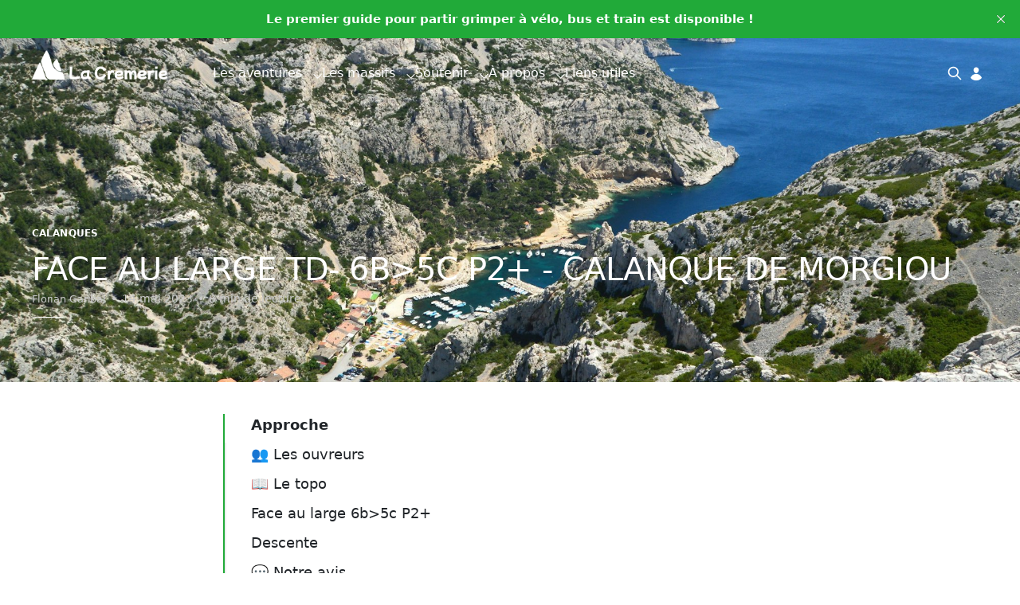

--- FILE ---
content_type: text/html; charset=utf-8
request_url: https://la-cremerie.blog/face-au-large-6b-morgiou/
body_size: 17728
content:
<!DOCTYPE html>
<html lang="fr">
<head>

    <title>Face au large TD- 6b&gt;5c P2+ - Calanque de Morgiou</title>
    <meta charset="utf-8" />
    <meta http-equiv="X-UA-Compatible" content="IE=edge" />
    <meta name="HandheldFriendly" content="True" />
    <meta name="viewport" content="width=device-width, initial-scale=1.0" />
    
    <link rel="preload" as="style" href="/assets/built/screen.css?v=b15a390bd2" />
    <link rel="preload" as="script" href="/assets/built/casper.js?v=b15a390bd2" />
    
    <link
        rel="preload"
        href="https://fonts.googleapis.com/css2?family=Roboto:ital,wght@0,400;0,500;0,700;1,400;1,500;1,700&display=swap"
        as="font"
        onload="this.onload=null;this.rel='stylesheet'"
    />

    <link rel="stylesheet" type="text/css" href="/assets/built/screen.css?v=b15a390bd2" />
    <noscript>
        <link
        rel="stylesheet"
        href="https://fonts.googleapis.com/css2?family=Roboto:ital,wght@0,400;0,500;0,700;1,400;1,500;1,700&display=swap"
        />
    </noscript>

        <link rel="stylesheet" href="https://unpkg.com/applause-button/dist/applause-button.css" />
        <script src="https://unpkg.com/applause-button/dist/applause-button.js"></script>


    <link href="https://cdn.jsdelivr.net/npm/bootstrap@5.0.2/dist/css/bootstrap.min.css" rel="stylesheet" integrity="sha384-EVSTQN3/azprG1Anm3QDgpJLIm9Nao0Yz1ztcQTwFspd3yD65VohhpuuCOmLASjC" crossorigin="anonymous">
    <script src="https://cdn.jsdelivr.net/npm/bootstrap@5.0.2/dist/js/bootstrap.bundle.min.js" integrity="sha384-MrcW6ZMFYlzcLA8Nl+NtUVF0sA7MsXsP1UyJoMp4YLEuNSfAP+JcXn/tWtIaxVXM" crossorigin="anonymous"></script>


    <link rel="stylesheet" href="https://cdnjs.cloudflare.com/ajax/libs/tocbot/4.21.1/tocbot.css">

    <link rel="icon" href="https://la-cremerie.blog/content/images/size/w256h256/format/png/2023/08/Logo_noir.webp" type="image/png">
    <link rel="canonical" href="https://la-cremerie.blog/face-au-large-6b-morgiou/">
    <meta name="referrer" content="no-referrer-when-downgrade">
    
    <meta property="og:site_name" content="La crémerie">
    <meta property="og:type" content="article">
    <meta property="og:title" content="Face au large TD- 6b&gt;5c P2+ - Calanque de Morgiou">
    <meta property="og:description" content="🔢 Cotations : TD- 6b&gt;5c P2+


🌞 Orientation : Sud-Est


🪨 Rocher : Calcaire


📈 Dénivelé des difficultés : 20m ?


🔜 Altitude départ : 8m ?


🔝 Altitude fin : 28m ?


Notre avis : ⭐⭐⭐⭐▫️


Ma première traversée, pas déçu de l&#x27;ambiance!





Me voilà de retour dans les calanques pour la deuxième fois cette année. Après un premier séjour en novembre pendant lequel on">
    <meta property="og:url" content="https://la-cremerie.blog/face-au-large-6b-morgiou/">
    <meta property="og:image" content="https://images.unsplash.com/photo-1695219208200-0d5d087b0e6a?crop&#x3D;entropy&amp;cs&#x3D;tinysrgb&amp;fit&#x3D;max&amp;fm&#x3D;jpg&amp;ixid&#x3D;M3wxMTc3M3wwfDF8c2VhcmNofDJ8fE1vcmdpb3V8ZW58MHx8fHwxNzAwMzI5ODkwfDA&amp;ixlib&#x3D;rb-4.0.3&amp;q&#x3D;80&amp;w&#x3D;2000">
    <meta property="article:published_time" content="2023-05-14T16:51:00.000Z">
    <meta property="article:modified_time" content="2024-07-27T16:05:11.000Z">
    <meta property="article:tag" content="Calanques">
    <meta property="article:tag" content="Récit">
    <meta property="article:tag" content="Escalade">
    
    <meta name="twitter:card" content="summary_large_image">
    <meta name="twitter:title" content="Face au large TD- 6b&gt;5c P2+ - Calanque de Morgiou">
    <meta name="twitter:description" content="🔢 Cotations : TD- 6b&gt;5c P2+


🌞 Orientation : Sud-Est


🪨 Rocher : Calcaire


📈 Dénivelé des difficultés : 20m ?


🔜 Altitude départ : 8m ?


🔝 Altitude fin : 28m ?


Notre avis : ⭐⭐⭐⭐▫️


Ma première traversée, pas déçu de l&#x27;ambiance!





Me voilà de retour dans les calanques pour la deuxième fois cette année. Après un premier séjour en novembre pendant lequel on">
    <meta name="twitter:url" content="https://la-cremerie.blog/face-au-large-6b-morgiou/">
    <meta name="twitter:image" content="https://images.unsplash.com/photo-1695219208200-0d5d087b0e6a?crop&#x3D;entropy&amp;cs&#x3D;tinysrgb&amp;fit&#x3D;max&amp;fm&#x3D;jpg&amp;ixid&#x3D;M3wxMTc3M3wwfDF8c2VhcmNofDJ8fE1vcmdpb3V8ZW58MHx8fHwxNzAwMzI5ODkwfDA&amp;ixlib&#x3D;rb-4.0.3&amp;q&#x3D;80&amp;w&#x3D;2000">
    <meta name="twitter:label1" content="Written by">
    <meta name="twitter:data1" content="Florian Garibal">
    <meta name="twitter:label2" content="Filed under">
    <meta name="twitter:data2" content="Calanques, Récit, Escalade">
    <meta property="og:image:width" content="1200">
    <meta property="og:image:height" content="675">
    
    <script type="application/ld+json">
{
    "@context": "https://schema.org",
    "@type": "Article",
    "publisher": {
        "@type": "Organization",
        "name": "La crémerie",
        "url": "https://la-cremerie.blog/",
        "logo": {
            "@type": "ImageObject",
            "url": "https://la-cremerie.blog/content/images/2023/08/La_cremerie_blanc-1.webp"
        }
    },
    "author": {
        "@type": "Person",
        "name": "Florian Garibal",
        "image": {
            "@type": "ImageObject",
            "url": "https://la-cremerie.blog/content/images/2023/08/Florian_Garibal.webp",
            "width": 900,
            "height": 900
        },
        "url": "https://la-cremerie.blog/author/florian/",
        "sameAs": [
            "https://www.instagram.com/flo.garibal"
        ]
    },
    "headline": "Face au large TD- 6b&gt;5c P2+ - Calanque de Morgiou",
    "url": "https://la-cremerie.blog/face-au-large-6b-morgiou/",
    "datePublished": "2023-05-14T16:51:00.000Z",
    "dateModified": "2024-07-27T16:05:11.000Z",
    "image": {
        "@type": "ImageObject",
        "url": "https://images.unsplash.com/photo-1695219208200-0d5d087b0e6a?crop=entropy&cs=tinysrgb&fit=max&fm=jpg&ixid=M3wxMTc3M3wwfDF8c2VhcmNofDJ8fE1vcmdpb3V8ZW58MHx8fHwxNzAwMzI5ODkwfDA&ixlib=rb-4.0.3&q=80&w=2000",
        "width": 1200,
        "height": 675
    },
    "keywords": "Calanques, Récit, Escalade",
    "description": "\n\n\n\n🔢 Cotations : TD- 6b&gt;5c P2+\n\n\n🌞 Orientation : Sud-Est\n\n\n🪨 Rocher : Calcaire\n\n\n📈 Dénivelé des difficultés : 20m ?\n\n\n🔜 Altitude départ : 8m ?\n\n\n🔝 Altitude fin : 28m ?\n\n\nNotre avis : ⭐⭐⭐⭐▫️\n\n\nMa première traversée, pas déçu de l&#x27;ambiance!\n\n\n\n\n\nMe voilà de retour dans les calanques pour la deuxième fois cette année. Après un premier séjour en novembre pendant lequel on avait découvert l’ampleur de toutes les belles voies qu’il y a à parcourir, je suis de retour dans ce paradis de l’escalad",
    "mainEntityOfPage": "https://la-cremerie.blog/face-au-large-6b-morgiou/"
}
    </script>

    <meta name="generator" content="Ghost 6.8">
    <link rel="alternate" type="application/rss+xml" title="La crémerie" href="https://la-cremerie.blog/rss/">
    <script defer src="https://cdn.jsdelivr.net/ghost/portal@~2.56/umd/portal.min.js" data-i18n="true" data-ghost="https://la-cremerie.blog/" data-key="4c1400d50427078cceea958424" data-api="https://la-cremerie.blog/ghost/api/content/" data-locale="fr" crossorigin="anonymous"></script><style id="gh-members-styles">.gh-post-upgrade-cta-content,
.gh-post-upgrade-cta {
    display: flex;
    flex-direction: column;
    align-items: center;
    font-family: -apple-system, BlinkMacSystemFont, 'Segoe UI', Roboto, Oxygen, Ubuntu, Cantarell, 'Open Sans', 'Helvetica Neue', sans-serif;
    text-align: center;
    width: 100%;
    color: #ffffff;
    font-size: 16px;
}

.gh-post-upgrade-cta-content {
    border-radius: 8px;
    padding: 40px 4vw;
}

.gh-post-upgrade-cta h2 {
    color: #ffffff;
    font-size: 28px;
    letter-spacing: -0.2px;
    margin: 0;
    padding: 0;
}

.gh-post-upgrade-cta p {
    margin: 20px 0 0;
    padding: 0;
}

.gh-post-upgrade-cta small {
    font-size: 16px;
    letter-spacing: -0.2px;
}

.gh-post-upgrade-cta a {
    color: #ffffff;
    cursor: pointer;
    font-weight: 500;
    box-shadow: none;
    text-decoration: underline;
}

.gh-post-upgrade-cta a:hover {
    color: #ffffff;
    opacity: 0.8;
    box-shadow: none;
    text-decoration: underline;
}

.gh-post-upgrade-cta a.gh-btn {
    display: block;
    background: #ffffff;
    text-decoration: none;
    margin: 28px 0 0;
    padding: 8px 18px;
    border-radius: 4px;
    font-size: 16px;
    font-weight: 600;
}

.gh-post-upgrade-cta a.gh-btn:hover {
    opacity: 0.92;
}</style><script async src="https://js.stripe.com/v3/"></script>
    <script defer src="https://cdn.jsdelivr.net/ghost/sodo-search@~1.8/umd/sodo-search.min.js" data-key="4c1400d50427078cceea958424" data-styles="https://cdn.jsdelivr.net/ghost/sodo-search@~1.8/umd/main.css" data-sodo-search="https://la-cremerie.blog/" data-locale="fr" crossorigin="anonymous"></script>
    <script defer src="https://cdn.jsdelivr.net/ghost/announcement-bar@~1.1/umd/announcement-bar.min.js" data-announcement-bar="https://la-cremerie.blog/" data-api-url="https://la-cremerie.blog/members/api/announcement/" crossorigin="anonymous"></script>
    <link href="https://la-cremerie.blog/webmentions/receive/" rel="webmention">
    <script defer src="/public/cards.min.js?v=b15a390bd2"></script>
    <link rel="stylesheet" type="text/css" href="/public/cards.min.css?v=b15a390bd2">
    <script defer src="/public/comment-counts.min.js?v=b15a390bd2" data-ghost-comments-counts-api="https://la-cremerie.blog/members/api/comments/counts/"></script>
    <script defer src="/public/member-attribution.min.js?v=b15a390bd2"></script><style>:root {--ghost-accent-color: #21aa39;}</style>
    <style>
    /* Align La Cremerie logo with titles */
    .gh-head-brand {
        padding-bottom: 25px;
    }
</style>

<!-- Google tag (gtag.js) -->
<script async src="https://www.googletagmanager.com/gtag/js?id=G-9FBTWW2MQQ"></script>
<script>
  window.dataLayer = window.dataLayer || [];
  function gtag(){dataLayer.push(arguments);}
  gtag('js', new Date());

  gtag('config', 'G-9FBTWW2MQQ');
</script>

</head>
<body class="post-template tag-massif-calanques tag-recit tag-escalade has-full-image is-head-transparent  is-head-left-logo has-cover ">
<div class="viewport">

    <header id="gh-head" class="gh-head outer">
        <div class="gh-head-inner inner">
            <div class="gh-head-brand">
                <a class="gh-head-logo" href="https://la-cremerie.blog">
                        <img src="https://la-cremerie.blog/content/images/2023/08/La_cremerie_blanc-1.webp" alt="La crémerie">
                </a>
                <button class="gh-search gh-icon-btn" aria-label="Chercher sur ce site" data-ghost-search><svg xmlns="http://www.w3.org/2000/svg" fill="none" viewBox="0 0 24 24" stroke="currentColor" stroke-width="2" width="20" height="20"><path stroke-linecap="round" stroke-linejoin="round" d="M21 21l-6-6m2-5a7 7 0 11-14 0 7 7 0 0114 0z"></path></svg></button>
                <button class="gh-burger"></button>
            </div>

            <nav class="gh-head-menu">
                <div class="cremerie-nav-wrapper">
    <ul class="nav">
            <li class="nav-les-aventures    menu-item-has-children"><a href="https://la-cremerie.blog/">Les aventures</a>
                        <ul class="ghost-submenu">
                                <li class="nav-alpinisme subitem" style="opacity: 1;"><a href="/tag/alpinisme/" aria-label="Alpinisme">Alpinisme</a></li>
                                <li class="nav-escalade subitem" style="opacity: 1;"><a href="/tag/escalade/" aria-label="Escalade">Escalade</a></li>
                                <li class="nav-news subitem" style="opacity: 1;"><a href="/tag/news/" aria-label="News">News</a></li>
                                <li class="nav-photos subitem" style="opacity: 1;"><a href="/tag/photos/" aria-label="Photos">Photos</a></li>
                                <li class="nav-randonnee subitem" style="opacity: 1;"><a href="/tag/randonnee/" aria-label="Randonnée">Randonnée</a></li>
                                <li class="nav-tips subitem" style="opacity: 1;"><a href="/tag/tips/" aria-label="Tips">Tips</a></li>
                                <li class="nav-trail subitem" style="opacity: 1;"><a href="/tag/trail/" aria-label="Trail">Trail</a></li>
                        </ul>
                        <svg xmlns="http://www.w3.org/2000/svg" width="11" height="7" fill="white" class="bi bi-caret-down" viewBox="0 0 11 7"><path d="M5.4999 6.20003L0.649902 1.35003L1.3499 0.650024L5.4999 4.80002L9.6499 0.650024L10.3499 1.35003L5.4999 6.20003Z"></path></svg>
            </li>
            <li class="nav-les-massifs menu-item-has-children   "><a href="https://la-cremerie.blog/les-massifs/">Les massifs</a>
                        <ul class="ghost-submenu">
                                <li class="nav-massif-3-becs subitem" style="opacity: 1;"><a href="/tag/massif-3-becs/" aria-label="3 becs">3 becs</a></li>
                                <li class="nav-massif-aiglun subitem" style="opacity: 1;"><a href="/tag/massif-aiglun/" aria-label="Aiglun">Aiglun</a></li>
                                <li class="nav-massif-bauges subitem" style="opacity: 1;"><a href="/tag/massif-bauges/" aria-label="Bauges">Bauges</a></li>
                                <li class="nav-massif-belledonne subitem" style="opacity: 1;"><a href="/tag/massif-belledonne/" aria-label="Belledonne">Belledonne</a></li>
                                <li class="nav-massif-calanques subitem" style="opacity: 1;"><a href="/tag/massif-calanques/" aria-label="Calanques">Calanques</a></li>
                                <li class="nav-massif-chartreuse subitem" style="opacity: 1;"><a href="/tag/massif-chartreuse/" aria-label="Chartreuse">Chartreuse</a></li>
                                <li class="nav-massif-devoluy subitem" style="opacity: 1;"><a href="/tag/massif-devoluy/" aria-label="Dévoluy">Dévoluy</a></li>
                                <li class="nav-massif-ecrins subitem" style="opacity: 1;"><a href="/tag/massif-ecrins/" aria-label="Écrins">Écrins</a></li>
                                <li class="nav-massif-matheysine subitem" style="opacity: 1;"><a href="/tag/massif-matheysine/" aria-label="Matheysine">Matheysine</a></li>
                                <li class="nav-massif-mont-blanc subitem" style="opacity: 1;"><a href="/tag/massif-mont-blanc/" aria-label="Mont Blanc">Mont Blanc</a></li>
                                <li class="nav-massif-pyrenees subitem" style="opacity: 1;"><a href="/tag/massif-pyrenees/" aria-label="Pyrénées">Pyrénées</a></li>
                                <li class="nav-massif-trieves subitem" style="opacity: 1;"><a href="/tag/massif-trieves/" aria-label="Trièves">Trièves</a></li>
                                <li class="nav-massif-vercors subitem" style="opacity: 1;"><a href="/tag/massif-vercors/" aria-label="Vercors">Vercors</a></li>
                                <li class="nav-massif-verdon subitem" style="opacity: 1;"><a href="/tag/massif-verdon/" aria-label="Verdon">Verdon</a></li>
                        </ul>
                    <svg xmlns="http://www.w3.org/2000/svg" width="11" height="7" fill="white" class="bi bi-caret-down" viewBox="0 0 11 7"><path d="M5.4999 6.20003L0.649902 1.35003L1.3499 0.650024L5.4999 4.80002L9.6499 0.650024L10.3499 1.35003L5.4999 6.20003Z"></path></svg>
            </li>
            <li class="nav-soutenir   menu-item-has-children "><a href="https://la-cremerie.blog/soutenir-lequipement-et-lentretien-des-falaises/">Soutenir</a>
                    <ul class="ghost-submenu">
                        <li class="nav-soutenir subitem" style="opacity: 1;"><a href="/soutenir-lequipement-et-lentretien-des-falaises/" aria-label="Soutenir l'équipement et l'entretien">L'équipement et l'entretien des falaises</a></li>
                        <li class="nav-soutenir subitem" style="opacity: 1;"><a href="/carte-des-associations-dequipement-et-dentretien-des-falaises-en-france/" aria-label="Les associations">Les associations</a></li>
                        <li class="nav-soutenir subitem" style="opacity: 1;"><a href="/ressources/les-topos" aria-label="Les topos">Les topos</a></li>
                    </ul>
                    <svg xmlns="http://www.w3.org/2000/svg" width="11" height="7" fill="white" class="bi bi-caret-down" viewBox="0 0 11 7"><path d="M5.4999 6.20003L0.649902 1.35003L1.3499 0.650024L5.4999 4.80002L9.6499 0.650024L10.3499 1.35003L5.4999 6.20003Z"></path></svg>
            </li>
            <li class="nav-a-propos  menu-item-has-children  "><a href="https://la-cremerie.blog/qui-sommes-nous/">À propos</a>
                    <ul class="ghost-submenu">
                        <li class="nav-a-propos subitem" style="opacity: 1;"><a href="/qui-sommes-nous/" aria-label="Qui sommes-nous ?">Qui sommes-nous ?</a></li>
                        <li class="nav-a-propos subitem" style="opacity: 1;"><a href="/nos-valeurs/" aria-label="Nos valeurs">Nos valeurs</a></li>
                    </ul>
                    <svg xmlns="http://www.w3.org/2000/svg" width="11" height="7" fill="white" class="bi bi-caret-down" viewBox="0 0 11 7"><path d="M5.4999 6.20003L0.649902 1.35003L1.3499 0.650024L5.4999 4.80002L9.6499 0.650024L10.3499 1.35003L5.4999 6.20003Z"></path></svg>
            </li>
            <li class="nav-liens-utiles    "><a href="https://la-cremerie.blog/ressources/">Liens utiles</a>
            </li>
    </ul>
</div>

            </nav>

            <div class="gh-head-actions">
                <button class="gh-search gh-icon-btn" data-ghost-search><svg xmlns="http://www.w3.org/2000/svg" fill="none" viewBox="0 0 24 24" stroke="currentColor" stroke-width="2" width="20" height="20"><path stroke-linecap="round" stroke-linejoin="round" d="M21 21l-6-6m2-5a7 7 0 11-14 0 7 7 0 0114 0z"></path></svg></button>
                    <div class="gh-head-members">
                                <a class="gh-head-link" href="#/portal/signin" data-portal="signin">
                                    <button class="gh-icon-btn"><svg viewBox="0 0 24 24" xmlns="http://www.w3.org/2000/svg"><g fill="none" fill-rule="evenodd"><path d="M3.513 18.998C4.749 15.504 8.082 13 12 13s7.251 2.504 8.487 5.998C18.47 21.442 15.417 23 12 23s-6.47-1.558-8.487-4.002zM12 12c2.21 0 4-2.79 4-5s-1.79-4-4-4-4 1.79-4 4 1.79 5 4 5z" fill="#FFF"/></g></svg>
</button>
                                </a>
                    </div>
            </div>
        </div>
    </header>
    
    <div class="site-content">
        
        <section class="gh-cover loading gh-outer">
            <img
                class="gh-cover-image"
                srcset="https://images.unsplash.com/photo-1695219208200-0d5d087b0e6a?crop&#x3D;entropy&amp;cs&#x3D;tinysrgb&amp;fit&#x3D;max&amp;fm&#x3D;jpg&amp;ixid&#x3D;M3wxMTc3M3wwfDF8c2VhcmNofDJ8fE1vcmdpb3V8ZW58MHx8fHwxNzAwMzI5ODkwfDA&amp;ixlib&#x3D;rb-4.0.3&amp;q&#x3D;80&amp;w&#x3D;300 300w,
                        https://images.unsplash.com/photo-1695219208200-0d5d087b0e6a?crop&#x3D;entropy&amp;cs&#x3D;tinysrgb&amp;fit&#x3D;max&amp;fm&#x3D;jpg&amp;ixid&#x3D;M3wxMTc3M3wwfDF8c2VhcmNofDJ8fE1vcmdpb3V8ZW58MHx8fHwxNzAwMzI5ODkwfDA&amp;ixlib&#x3D;rb-4.0.3&amp;q&#x3D;80&amp;w&#x3D;600 720w,
                        https://images.unsplash.com/photo-1695219208200-0d5d087b0e6a?crop&#x3D;entropy&amp;cs&#x3D;tinysrgb&amp;fit&#x3D;max&amp;fm&#x3D;jpg&amp;ixid&#x3D;M3wxMTc3M3wwfDF8c2VhcmNofDJ8fE1vcmdpb3V8ZW58MHx8fHwxNzAwMzI5ODkwfDA&amp;ixlib&#x3D;rb-4.0.3&amp;q&#x3D;80&amp;w&#x3D;1000 960w,
                        https://images.unsplash.com/photo-1695219208200-0d5d087b0e6a?crop&#x3D;entropy&amp;cs&#x3D;tinysrgb&amp;fit&#x3D;max&amp;fm&#x3D;jpg&amp;ixid&#x3D;M3wxMTc3M3wwfDF8c2VhcmNofDJ8fE1vcmdpb3V8ZW58MHx8fHwxNzAwMzI5ODkwfDA&amp;ixlib&#x3D;rb-4.0.3&amp;q&#x3D;80&amp;w&#x3D;2000 1200w,
                        https://images.unsplash.com/photo-1695219208200-0d5d087b0e6a?crop&#x3D;entropy&amp;cs&#x3D;tinysrgb&amp;fit&#x3D;max&amp;fm&#x3D;jpg&amp;ixid&#x3D;M3wxMTc3M3wwfDF8c2VhcmNofDJ8fE1vcmdpb3V8ZW58MHx8fHwxNzAwMzI5ODkwfDA&amp;ixlib&#x3D;rb-4.0.3&amp;q&#x3D;80&amp;w&#x3D;2000 2000w"
                sizes="100vw"
                src="https://images.unsplash.com/photo-1695219208200-0d5d087b0e6a?crop&#x3D;entropy&amp;cs&#x3D;tinysrgb&amp;fit&#x3D;max&amp;fm&#x3D;jpg&amp;ixid&#x3D;M3wxMTc3M3wwfDF8c2VhcmNofDJ8fE1vcmdpb3V8ZW58MHx8fHwxNzAwMzI5ODkwfDA&amp;ixlib&#x3D;rb-4.0.3&amp;q&#x3D;80&amp;w&#x3D;2000"
                alt=""
            >

            <div class="gh-cover-content">
                    <a class="gh-article-tag" href="https://la-cremerie.blog/tag/massif-calanques/">Calanques</a>

                <div class="mb-3">
                    <h1 class="gh-cover-title d-inline-block">
                        Face au large TD- 6b&gt;5c P2+ - Calanque de Morgiou
                    </h1>
                    <div class="article-byline-meta">
                        <div class="byline-meta-content">
                            <h4 class="d-inline-block"><a href="/author/florian/">Florian Garibal</a></h4>
                            <span class="bull">&bull;</span> 
                            <time class="byline-meta-date" datetime="14-05-2023">14 mai 2023</time>
                                <span class="byline-reading-time"><span class="bull">&bull;</span> 8 min de lecture</span>
                        </div>
                    </div>
                </div>
                <div class="d-flex align-items-center">
                    <applause-button class="position-relative" id='applause' style="width: 40px; height: 40px;" color="white" url="https://la-cremerie.blog/face-au-large-6b-morgiou/">
                        <div class="applause-count mx-3" style="color: white; opacity: 0">
                            [[AC]]
                        </div>
                    </applause-button>
                </div>
            </div>  
        </section>

<main class="gh-main">
    <article class="article gh-article">
                <header class="gh-article-header gh-canvas">
                </header>
            


                <section class="gh-content gh-canvas">
                    <aside class="gh-sidebar"><div class="gh-toc"></div></aside> 
                    
                    
<!--kg-card-begin: html-->
<div class="row p-4 mt-5 mt-md-0" style="background-color: rgba(251, 162, 68, 0.2); border-radius: 5px; box-shadow: 3px 5px 10px rgba(200, 123, 40, 0.4) ;">
  <div class="col-12 col-md-6">
    <b>🔢 Cotations :</b> TD- 6b>5c P2+
    <br/>
    <b>🌞 Orientation :</b> Sud-Est
    <br/>
    <b>🪨 Rocher :</b> Calcaire
  </div>
  <div class="col-12 col-md-6">
    <b>📈 Dénivelé des difficultés :</b> 20m ?
    <br/>
    <b>🔜 Altitude départ :</b> 8m ?
    <br/>
    <b>🔝 Altitude fin :</b> 28m ?
  </div>
  <div class="col text-center mt-4">
      <b>Notre avis :</b> ⭐⭐⭐⭐▫️
      <br/>
      <i>Ma première traversée, pas déçu de l'ambiance!</i>
  </div>
</div>
<!--kg-card-end: html-->
<p>Me voilà de retour dans les calanques pour la deuxième fois cette année. Après un premier <strong>séjour en novembre</strong> pendant lequel on avait <strong>découvert l’ampleur de toutes les belles voies qu’il y a à parcourir</strong>, je suis de retour dans ce paradis de l’escalade avec le <a href="https://www.cafgrenoble.com/?ref=la-cremerie.blog" rel="noreferrer">CAF Grenoble Isère</a> accompagné de <a href="https://guide-grenoble.com/fabien-passaro/?ref=la-cremerie.blog" rel="noreferrer">Fabien Passaro</a> et <a href="https://www.villarddelans-correnconenvercors.com/offres/antoine-boyrie-villard-de-lans-fr-3501299/?ref=la-cremerie.blog" rel="noreferrer">Antoine Boyrie</a>, tous <strong>deux guides de haute montagne</strong>!</p><p>L’<strong>objectif </strong>de ce séjour est de <strong>poser nos premiers coinceurs</strong>, apprendre les règles de <strong>base de la grimpe en Terrain d’Aventure</strong> (T.A ou trad) et se faire plaisir avant tout 🤗.</p><p>Après une première journée à <a href="https://www.camptocamp.org/waypoints/102139/fr/etoile-noire?ref=la-cremerie.blog" rel="noreferrer">Étoile Noire</a> à La Ciotat dans une ancienne carrière de grès pour poser les bases sur la pose de protection, on divise le groupe en deux et on définit chacun nos projets du lendemain.</p><div class="kg-card kg-callout-card kg-callout-card-green"><div class="kg-callout-emoji">💡</div><div class="kg-callout-text"><b><strong style="white-space: pre-wrap;">Etoile noire </strong></b>est un <b><strong style="white-space: pre-wrap;">site à ne pas rater</strong></b> pour un jour mitigé ou une soudaine envie de couenne, le rocher y est magnifique, on y trouve <b><strong style="white-space: pre-wrap;">tout style de grimpe</strong></b> du devers à la fissure en passant par de la dalle, du dièdre et même des cheminées évasée.<br><br>Et énorme avantage du site, il dispose de <b><strong style="white-space: pre-wrap;">plein de secteurs tous orientés différemment </strong></b>ce qui est très pratique quand on cherche <b><strong style="white-space: pre-wrap;">ombre/soleil </strong></b>ou un secteur <b><strong style="white-space: pre-wrap;">abrité du vent</strong></b>.</div></div><p>Après réflexion ce sera une traversée à ras de l'eau avec Face au Large pour nous et l’Arête de Cassis pour le reste du groupe.</p><h2 id="approche">Approche</h2><div class="kg-card kg-callout-card kg-callout-card-blue"><div class="kg-callout-emoji">💡</div><div class="kg-callout-text">Accès à la calanque <b><strong style="white-space: pre-wrap;">fermé aux voitures</strong></b> :<br>- tous les week-ends ;<br>- tous les jours de 8h à 19h30 du 1er juin au 30 septembre ;<br>-&nbsp;tous les jours de 8h à 19h30&nbsp;pendant les vacances scolaires de Pâques et de la Toussaint.<br><br>💸<b><strong style="white-space: pre-wrap;"> Parking de la calanque aux nombres de places limitées mais </strong></b><u><b><strong class="underline" style="white-space: pre-wrap;">gratuit</strong></b></u><br><br><i><em class="italic" style="white-space: pre-wrap;">🚶 Prévoir 3.2km et ~130d+ depuis le parking avant la barrière</em></i></div></div><p>Week-end long de mai signifie accès aux calanques fermés.</p><figure class="kg-card kg-image-card kg-card-hascaption"><img src="https://images.unsplash.com/photo-1514857887101-a6796efc65da?crop=entropy&amp;cs=tinysrgb&amp;fit=max&amp;fm=jpg&amp;ixid=M3wxMTc3M3wwfDF8c2VhcmNofDMyfHxjYWxhbnF1ZXMlMjBlbiUyMHZhdXxlbnwwfHx8fDE3MDAzMzM4OTl8MA&amp;ixlib=rb-4.0.3&amp;q=80&amp;w=2000" class="kg-image" alt="aerial photography of boat on body of water" loading="lazy" width="2000" height="1333" srcset="https://images.unsplash.com/photo-1514857887101-a6796efc65da?crop=entropy&amp;cs=tinysrgb&amp;fit=max&amp;fm=jpg&amp;ixid=M3wxMTc3M3wwfDF8c2VhcmNofDMyfHxjYWxhbnF1ZXMlMjBlbiUyMHZhdXxlbnwwfHx8fDE3MDAzMzM4OTl8MA&amp;ixlib=rb-4.0.3&amp;q=80&amp;w=600 600w, https://images.unsplash.com/photo-1514857887101-a6796efc65da?crop=entropy&amp;cs=tinysrgb&amp;fit=max&amp;fm=jpg&amp;ixid=M3wxMTc3M3wwfDF8c2VhcmNofDMyfHxjYWxhbnF1ZXMlMjBlbiUyMHZhdXxlbnwwfHx8fDE3MDAzMzM4OTl8MA&amp;ixlib=rb-4.0.3&amp;q=80&amp;w=1000 1000w, https://images.unsplash.com/photo-1514857887101-a6796efc65da?crop=entropy&amp;cs=tinysrgb&amp;fit=max&amp;fm=jpg&amp;ixid=M3wxMTc3M3wwfDF8c2VhcmNofDMyfHxjYWxhbnF1ZXMlMjBlbiUyMHZhdXxlbnwwfHx8fDE3MDAzMzM4OTl8MA&amp;ixlib=rb-4.0.3&amp;q=80&amp;w=1600 1600w, https://images.unsplash.com/photo-1514857887101-a6796efc65da?crop=entropy&amp;cs=tinysrgb&amp;fit=max&amp;fm=jpg&amp;ixid=M3wxMTc3M3wwfDF8c2VhcmNofDMyfHxjYWxhbnF1ZXMlMjBlbiUyMHZhdXxlbnwwfHx8fDE3MDAzMzM4OTl8MA&amp;ixlib=rb-4.0.3&amp;q=80&amp;w=2000 2000w" sizes="(min-width: 720px) 720px"><figcaption><span style="white-space: pre-wrap;">Petit parking de la calanque de Morgiou - </span><a href="https://unsplash.com/@adamdore?ref=la-cremerie.blog"><span style="white-space: pre-wrap;">Adam Dore</span></a><span style="white-space: pre-wrap;"> / </span><a href="https://unsplash.com/?utm_source=ghost&utm_medium=referral&utm_campaign=api-credit"><span style="white-space: pre-wrap;">Unsplash</span></a></figcaption></figure><p>On se gare donc avant la route d’accès à la calanque de Morgiou sur un parking “gardé”, <a href="https://maps.app.goo.gl/3UYtw5whR797SQce6?ref=la-cremerie.blog" rel="noreferrer">parking des Baumettes</a>, où les déchets sont tristement omniprésents... On y voit aussi de nombreux débris de verre ce qui nous rassure pas quant à la sécurité de la voiture.</p><p>De là on part sur la route sur quelques centaines de mètres avant de la quitter et filer <strong>rejoindre le PR sur la crête de Morgiou</strong>.</p><p>On profite de la vue depuis cette <strong>crête sur Sormiou</strong>, son bec, sa calanques et sa crête d’un côté et la calanque de Morgiou et la grande Candelle, où se dirigent l’autre groupe pour faire l'arête de Cassis de l’autre.</p><figure class="kg-card kg-image-card kg-card-hascaption"><img src="https://images.unsplash.com/photo-1695219208188-996f03fad2cd?crop=entropy&amp;cs=tinysrgb&amp;fit=max&amp;fm=jpg&amp;ixid=M3wxMTc3M3wwfDF8c2VhcmNofDd8fHNvcm1pb3V8ZW58MHx8fHwxNzAwMzMyMTQ5fDA&amp;ixlib=rb-4.0.3&amp;q=80&amp;w=2000" class="kg-image" alt="Calanque de Sormiou depuis les crêtes de Morgiou" loading="lazy" width="2000" height="1125" srcset="https://images.unsplash.com/photo-1695219208188-996f03fad2cd?crop=entropy&amp;cs=tinysrgb&amp;fit=max&amp;fm=jpg&amp;ixid=M3wxMTc3M3wwfDF8c2VhcmNofDd8fHNvcm1pb3V8ZW58MHx8fHwxNzAwMzMyMTQ5fDA&amp;ixlib=rb-4.0.3&amp;q=80&amp;w=600 600w, https://images.unsplash.com/photo-1695219208188-996f03fad2cd?crop=entropy&amp;cs=tinysrgb&amp;fit=max&amp;fm=jpg&amp;ixid=M3wxMTc3M3wwfDF8c2VhcmNofDd8fHNvcm1pb3V8ZW58MHx8fHwxNzAwMzMyMTQ5fDA&amp;ixlib=rb-4.0.3&amp;q=80&amp;w=1000 1000w, https://images.unsplash.com/photo-1695219208188-996f03fad2cd?crop=entropy&amp;cs=tinysrgb&amp;fit=max&amp;fm=jpg&amp;ixid=M3wxMTc3M3wwfDF8c2VhcmNofDd8fHNvcm1pb3V8ZW58MHx8fHwxNzAwMzMyMTQ5fDA&amp;ixlib=rb-4.0.3&amp;q=80&amp;w=1600 1600w, https://images.unsplash.com/photo-1695219208188-996f03fad2cd?crop=entropy&amp;cs=tinysrgb&amp;fit=max&amp;fm=jpg&amp;ixid=M3wxMTc3M3wwfDF8c2VhcmNofDd8fHNvcm1pb3V8ZW58MHx8fHwxNzAwMzMyMTQ5fDA&amp;ixlib=rb-4.0.3&amp;q=80&amp;w=2000 2000w" sizes="(min-width: 720px) 720px"><figcaption><span style="white-space: pre-wrap;">Photo by </span><a href="https://unsplash.com/@slimmars13?ref=la-cremerie.blog"><span style="white-space: pre-wrap;">Slim MARS</span></a><span style="white-space: pre-wrap;"> / </span><a href="https://unsplash.com/?utm_source=ghost&utm_medium=referral&utm_campaign=api-credit"><span style="white-space: pre-wrap;">Unsplash</span></a></figcaption></figure><p>Arrivé au sommet du <strong>Cancéou</strong>, début de l’approche du Lagon Bleu, on descend vers le <strong>col du Renard</strong> avant de remonter sur la presqu’île du <strong>Cap Morgiou</strong>.</p><p>On traverse les ruines d’un bâtiment et on arrive à la fin de l’approche.</p><figure class="kg-card kg-image-card kg-width-wide kg-card-hascaption"><img src="https://la-cremerie.blog/content/images/2023/11/approche_1-1.webp" class="kg-image" alt="Tracé de l'approche du Cap Morgiou par les crêtes" loading="lazy" width="1171" height="879" srcset="https://la-cremerie.blog/content/images/size/w600/2023/11/approche_1-1.webp 600w, https://la-cremerie.blog/content/images/size/w1000/2023/11/approche_1-1.webp 1000w, https://la-cremerie.blog/content/images/2023/11/approche_1-1.webp 1171w"><figcaption><span style="white-space: pre-wrap;">Approche sur la crête de Morgiou pour rejoindre le Cap Morgiou</span></figcaption></figure><p>On descends sur notre gauche (Est) pour rejoindre le ras de l'eau et le départ de la voie.</p><p></p>
<!--kg-card-begin: html-->
<div class="row jusitfy-content-center">
  <div class="col-12 col-md-6 col-lg-6">
<!--kg-card-end: html-->
<figure class="kg-card kg-image-card kg-card-hascaption"><img src="https://la-cremerie.blog/content/images/2023/11/approche2.webp" class="kg-image" alt="Fin de l'approche vers le début de Face au Large 6b - Cap Sormiou" loading="lazy" width="1171" height="879" srcset="https://la-cremerie.blog/content/images/size/w600/2023/11/approche2.webp 600w, https://la-cremerie.blog/content/images/size/w1000/2023/11/approche2.webp 1000w, https://la-cremerie.blog/content/images/2023/11/approche2.webp 1171w" sizes="(min-width: 720px) 720px"><figcaption><span style="white-space: pre-wrap;">Fin de l'approche pour rejoindre le début de la voie</span></figcaption></figure>
<!--kg-card-begin: html-->
  </div>
  <div class="col-12 col-md-6 col-lg-6">
<!--kg-card-end: html-->
<figure class="kg-card kg-image-card kg-card-hascaption"><img src="https://la-cremerie.blog/content/images/2023/11/d_but.webp" class="kg-image" alt="Début de Face au Large 6b - Cap Sormiou" loading="lazy" width="1171" height="879" srcset="https://la-cremerie.blog/content/images/size/w600/2023/11/d_but.webp 600w, https://la-cremerie.blog/content/images/size/w1000/2023/11/d_but.webp 1000w, https://la-cremerie.blog/content/images/2023/11/d_but.webp 1171w" sizes="(min-width: 720px) 720px"><figcaption><span style="white-space: pre-wrap;">Début de la voie</span></figcaption></figure>
<!--kg-card-begin: html-->
  </div>
</div>
<!--kg-card-end: html-->
<p> </p><p>Pour s'éviter de partir trop chargé, on laisse des sacs dans les nombreux trous et cavités calcaires qu’on reviendra chercher par un détour de 4 minutes au retour.</p><p><a href="https://onthegomap.com/s/hni173ca?ref=la-cremerie.blog" rel="noreferrer">Trace GPS de l'approche</a></p><h2 id="%F0%9F%91%A5-les-ouvreurs">👥 Les ouvreurs</h2><p><strong>Michel Charles</strong> et <strong>Barney Vaucher</strong> sont les premiers à avoir parcourus cette traversée à <strong>1973</strong>.</p><p>Depuis elle a été rééquipée en 2021 par la FFME et la FFCAM accompagné par un des ouvreurs, Barney Vaucher.</p><p>Merci à eux 🙏</p><h2 id="%F0%9F%93%96-le-topo">📖 Le topo</h2>
<!--kg-card-begin: html-->
<div style="display: grid; grid-column: wide-start/wide-end; position:relative; z-index:3">
  <div class="row justify-content-center align-items-top kg-card kg-callout-card kg-callout-card-green" style="border-radius: 5px; position:relative; background-color: rgb(230,246,232)">
    <!-- Color override the kg-callout-card-green to avoid using transparency and hide content behind the card-->
    <div class="col-12 col-md-12 col-lg-12 text-center mb-4" style="font-size: 2.5rem">

<!--kg-card-end: html-->
<p><strong>Soyez acteurs de votre pratique ! ✊</strong></p>
<!--kg-card-begin: html-->
  </div>
  <div class="col-12 col-md-6 col-lg-4 sticky-lg-top" style="top:10px;">
<!--kg-card-end: html-->
<figure class="kg-card kg-image-card kg-card-hascaption"><img src="https://la-cremerie.blog/content/images/2024/07/DSC04991.jpg.webp" class="kg-image" alt="Couverture du topo &quot;Escalade Les Calanques&quot; " loading="lazy" width="750" height="1000" srcset="https://la-cremerie.blog/content/images/size/w600/2024/07/DSC04991.jpg.webp 600w, https://la-cremerie.blog/content/images/2024/07/DSC04991.jpg.webp 750w" sizes="(min-width: 720px) 720px"><figcaption><span style="white-space: pre-wrap;">La couv' de l'édition 2023</span></figcaption></figure>
<!--kg-card-begin: html-->
  </div>
  <div class="col-12 col-md-6 col-lg-8">
<!--kg-card-end: html-->
<p>L'équipement, le rééquipement, le nettoyage des voies et des chemins est un travail énorme et l'oeuvre de bénévoles que l'on ne remerciera jamais assez. 🙏<br>Sur ce territoire, c'est le <a href="https://bmc-escalade.com/?ref=la-cremerie.blog" rel="noreferrer">Bureau des Moniteurs des Calanques</a> (BMC), la Compagnie des Moniteurs d'Escalade du Littoral (CMEL) ainsi que le <a href="https://cd13ffme.fr/?ref=la-cremerie.blog" rel="noreferrer">CT13</a> qui participent à l'entretien des sites et à l'édition du topo "<em>Escalade Les Calanques</em>".</p><p><br>Le matériel installé (spits, plaquettes, goujons, relais, broches, etc.) a un certain coût.<br><strong>Cet équipement n'existerait pas sans votre participation ✊</strong><br></p>
<!--kg-card-begin: html-->
<div class="my-5 text-center text-md-left" style="font-size: 2.2rem">
<!--kg-card-end: html-->
<p><strong>Pas d'achat de topos, d'adhésions et/ou de dons = pas de voies </strong></p>
<!--kg-card-begin: html-->
</div>
<!--kg-card-end: html-->
<p><strong>Comment participer ? </strong><br>1️⃣ En <strong>achetant </strong>le topo (33€) sur <a href="https://cutt.ly/YelkP7Lh?ref=la-cremerie.blog" rel="noreferrer">ce lien 🔗</a> ou en magasin<br>Existe en <strong>Français 🇫🇷 </strong>et en <strong>Anglais 🇬🇧 dans certains magasins</strong><br>2️⃣ Vous informer sur le site <a href="https://topo-calanques.com/?ref=la-cremerie.blog" rel="noreferrer">Topo Calanques</a> des nouvelles éditions</p>
<!--kg-card-begin: html-->
<div class="mt-3 mt-md-5 row justify-content-center justify-content-md-start">
  <div class="col col-12 col-md-6"
<!--kg-card-end: html-->
<figure class="kg-card kg-gallery-card kg-width-wide kg-card-hascaption"><div class="kg-gallery-container"><div class="kg-gallery-row"><div class="kg-gallery-image"><img src="https://la-cremerie.blog/content/images/2024/07/DSC04993.jpg.webp" width="750" height="1000" loading="lazy" alt="" srcset="https://la-cremerie.blog/content/images/size/w600/2024/07/DSC04993.jpg.webp 600w, https://la-cremerie.blog/content/images/2024/07/DSC04993.jpg.webp 750w" sizes="(min-width: 720px) 720px"></div><div class="kg-gallery-image"><img src="https://la-cremerie.blog/content/images/2024/07/DSC04994.jpg.webp" width="750" height="1000" loading="lazy" alt="" srcset="https://la-cremerie.blog/content/images/size/w600/2024/07/DSC04994.jpg.webp 600w, https://la-cremerie.blog/content/images/2024/07/DSC04994.jpg.webp 750w" sizes="(min-width: 720px) 720px"></div><div class="kg-gallery-image"><img src="https://la-cremerie.blog/content/images/2024/07/DSC04996.jpg.webp" width="1000" height="750" loading="lazy" alt="" srcset="https://la-cremerie.blog/content/images/size/w600/2024/07/DSC04996.jpg.webp 600w, https://la-cremerie.blog/content/images/2024/07/DSC04996.jpg.webp 1000w" sizes="(min-width: 720px) 720px"></div></div></div><figcaption><p><span style="white-space: pre-wrap;">Besoin de rien + pour donner envie d'y aller!</span></p></figcaption></figure>
<!--kg-card-begin: html-->
        </div>
      </div>
    </div>
  </div>
</div>
<!--kg-card-end: html-->
<p></p><h2 id="face-au-large-6b5c-p2">Face au large 6b&gt;5c P2+</h2><p>N’ayant jamais fait de voie entière en traversée, j'appréhendais un peu.</p><p>Malgré la cotation qui était normalement large (quoi que faut se méfier dans les calanques), le fait de poser ses protections et de ne faire quasi que se déplacer latéralement ajouter du piquant à la journée.</p><p>Le début n'étant clairement pas là pour rassurer avec une première longueur qui part à l’aveugle, en 1 minute, on voit plus le.a leader.euse…</p><figure class="kg-card kg-image-card kg-card-hascaption"><img src="https://la-cremerie.blog/content/images/2023/11/L1.webp" class="kg-image" alt="L1 depuis R1 de Face au Large 6b>5c P2 - Cap Sormiou" loading="lazy" width="659" height="879" srcset="https://la-cremerie.blog/content/images/size/w600/2023/11/L1.webp 600w, https://la-cremerie.blog/content/images/2023/11/L1.webp 659w"><figcaption><span style="white-space: pre-wrap;">L1 depuis R1 </span></figcaption></figure><p>On laisse partir 2 cordées et on suit, pas de recherche d’itinéraire pour nous aujourd'hui, on se fait promener! </p>
<!--kg-card-begin: html-->
<div class="cremerie-route">
<!--kg-card-end: html-->
<p>L#= | Cotation | Commentaire | Relais | Confort /5⭐L# | 5c/6a | La longueur donne le ton de la voie, traversée ambiance sur une rampe où aplats et petits bacs se confondent. Tous deux étant toujours bien salés ! <br>1 point sur le passage le + dur puis protection faciles à ajouter sur la fin (#0.75, #0.5, #1).<br>Les cordées précédentes ont choisi de faire le relais après la traversée et tirer une courte longueur de desecalade, pas le plus optimal mais on se plie à ces choix. | Relais à la fin de la traversée ou après la désescalade (2b), dans la conque| 3⭐ après la traversée, 4⭐ dans la conque L# | 4a | Sublime traversée à tout juste 3m de l’eau sur ~30m. 1 plaquette en place, on complète comme on peut mais les placements sont pas si nombreux.<br>C’est en second dans ce genre de voie qu’on se rend compte de<strong> l’intérêt de bien protéger avant et après les pas durs </strong>quand on est leader. Protéger avant les pas durs paraît logique en tant que leader.euse mais <strong>le.a second.e est de suite très exposé sur son pas dur si on a pas mis de protection juste après le pas</strong>.| 2x Relais sur 2 points| 2⭐L# | 6b&gt;5c | Courte traversée vers la gauche puis on remonte un dièdre protégé sur broche avant de le quitter et suivre les 3-4 points du crux de la voie : une traversée fine sur pieds fuyants et mains très moyennes. Ça passe très bien en A0 si besoin.<br>On rejoint ensuite le relais évident sur 2 plaquettes. | Relais 2 points| 2 ⭐L#| 6a | Là commence les erreurs de lecture de topo...<br>De notre relais, on descends vers l’eau pour rejoindre un relais facultatif qu’on ne prendra pas avant de remonter une longueur sur broche blanche sur calcaire blanc, difficiles à voir, et rejoindre une vire. <br>Les cordées précédentes se sont arrêtés à la vire et y ont construit un relais donc on fait de même pour éviter de chevaucher les cordes…Le relais du topo est juste après le pas de traversée en 5c.| Relais sur Lunule + Friends avant la traversée, lunule + plaquette après | 3⭐ avant la traversée, 5⭐ après L# | 3a | <em>Pour nous, longueur en 5c puisqu'on doit faire la traversé.</em><br>La suite est bien un mélange de marche, courte escalade et désescalade jusqu'à une très large vire où l’on construit un relais sur Friends. | Relais à construire| 5⭐L# | 5a (ressenti 5b) | Longueur bien ambiance qui continue en traversée sur ~15m avant de remonter sur le plateau de Cap Morgiou par quelques pas d’escalade facile. Toute la difficulté est sur 2-3 pas dans la traversée du début où l’on est au dessus de l’eau et les prises sont pas géniales, un bon positionnement permet de passer sans trop forcer. | Relais 2 points | 5⭐</p>
<!--kg-card-begin: html-->
</div>
<!--kg-card-end: html-->
<h2 id="descente">Descente</h2><p>Du sommet de la voie <strong>on rejoint le chemin qu'on avait quitté pour accéder au départ</strong>, on fait un <strong>rapide crochet chercher nos sacs </strong>et on rentre par l’<strong>exact même chemin qu’à l’aller</strong>.</p><p>Le Cancéou et ses 150m de dénivelé sur 500m de distance depuis le <strong>col du Renard</strong> nous achève après cette longue journée passée en plein soleil sur une face Sud Est.</p><p>De retour au parking, la voiture est intacte, on rentre au camping 🏕️.</p><h2 id="%F0%9F%92%AC-notre-avis">💬 Notre avis</h2><blockquote class="kg-blockquote-alt">Première voie de ce style pour moi et j’en redemande !</blockquote><p>L’ambiance est géniale, <strong>être et rester à ras de l’eau toute la journée c’est vraiment unique</strong>.</p><p>Les longueurs toutes super, rien à jeter dans cette voie et la pose de protection y est assez facile. C’était pour nous tous et toutes la première voie en T.A, ça donne un peu une idée sur la facilité de protection 🙄</p><blockquote class="kg-blockquote-alt">Être large dan le 5c est un vrai plus</blockquote><p>Par contre, pour vraiment profiter, être large dan le 5c est un vrai plus. Notamment dès le début, <strong>la première longueur grimpe bien</strong> et ajouté à l’ambiance, au sel sur les prises et à la pose de Friends, c’est bien d’avoir de la marge pour se faire plaisir.</p><p>Tout cela étant dit, <strong>je recommande et c’est une incontournable de plus à faire dans les calanques</strong></p><h2 id="%E2%8F%B3-dur%C3%A9e">⏳ Durée</h2><p>Approche : 1h15<br>Grimpe : 7h30 (efficacité quand tu nous tiens!)<br>Retour : 1h10<br><strong>Total : ~10h</strong></p><h2 id="%F0%9F%91%8B-avant-de-partir">👋 Avant de partir </h2>
<!--kg-card-begin: html-->
<a class="mt-0" target="_blank" rel="nofollow noopener noreferer" href="https://www.camptocamp.org/routes/288484/fr/calanques-morgiou-cap-morgiou-face-au-large?ref=la-cremerie.blog">
    📒 Topo Face au large
</a>
<!--kg-card-end: html-->
<h2 id="%F0%9F%A4%A9-dautres-voies-dans-les-calanques">🤩 D'autres voies dans les Calanques</h2><p><a href="https://la-cremerie.blog/le-couchant-5c-bec-de-sormiou/" rel="noreferrer">👌 Le Couchant 5c+ P1 - Bec de Sormiou</a><br><a href="https://la-cremerie.blog/eperon-des-americains-6b-en-vau/" rel="noreferrer">🤘 Éperon des Américains 6b+ P1 - Calanque d'En Vau</a><br><a href="https://la-cremerie.blog/syndrome-de-lime-6c-p1-cap-canaille/" rel="noreferrer">✌️ Syndrome de Lime 6c&gt;6b P1 - Cap Canaille</a><br><a href="https://la-cremerie.blog/promesse-des-profondeurs-6b-castelvieil/" rel="noreferrer">🤟 Promesse des profondeurs 6b&gt;6a+ P1 - Plateau de Castelvieil<br></a><a href="https://la-cremerie.blog/hallu-nulle-5a-sormiou/" rel="noreferrer">✌️ Hallu nulle 5a+&gt;4c P1 - Calanque de Sormiou</a></p><h2 id="%F0%9F%93%B8-les-images">📸 Les images</h2><figure class="kg-card kg-gallery-card kg-width-wide"><div class="kg-gallery-container"><div class="kg-gallery-row"><div class="kg-gallery-image"><img src="https://la-cremerie.blog/content/images/2023/11/L1-1.webp" width="659" height="879" loading="lazy" alt="" srcset="https://la-cremerie.blog/content/images/size/w600/2023/11/L1-1.webp 600w, https://la-cremerie.blog/content/images/2023/11/L1-1.webp 659w"></div><div class="kg-gallery-image"><img src="https://la-cremerie.blog/content/images/2023/11/l3.webp" width="659" height="879" loading="lazy" alt="" srcset="https://la-cremerie.blog/content/images/size/w600/2023/11/l3.webp 600w, https://la-cremerie.blog/content/images/2023/11/l3.webp 659w"></div><div class="kg-gallery-image"><img src="https://la-cremerie.blog/content/images/2023/11/l4-2.webp" width="659" height="879" loading="lazy" alt="" srcset="https://la-cremerie.blog/content/images/size/w600/2023/11/l4-2.webp 600w, https://la-cremerie.blog/content/images/2023/11/l4-2.webp 659w"></div></div><div class="kg-gallery-row"><div class="kg-gallery-image"><img src="https://la-cremerie.blog/content/images/2023/11/l5.webp" width="659" height="879" loading="lazy" alt="" srcset="https://la-cremerie.blog/content/images/size/w600/2023/11/l5.webp 600w, https://la-cremerie.blog/content/images/2023/11/l5.webp 659w"></div><div class="kg-gallery-image"><img src="https://la-cremerie.blog/content/images/2023/11/l6.webp" width="659" height="879" loading="lazy" alt="" srcset="https://la-cremerie.blog/content/images/size/w600/2023/11/l6.webp 600w, https://la-cremerie.blog/content/images/2023/11/l6.webp 659w"></div></div></div></figure>
                </section>

                <section class="gh-content gh-canvas">

                    <div class="author-list d-flex flex-column flex-md-row justify-content-center align-items-center">
                            <div class="px-3 d-flex justify-content-center align-items-center flex-column text-center">
                                <div>
                                        <a href="/author/florian/" class="author-avatar">
                                            <img class="author-profile-image" src="/content/images/size/w100/2023/08/Florian_Garibal.webp" alt="Florian Garibal" />
                                        </a>
                                </div>
                                <div><a href="/author/florian/">Florian Garibal</a></div>
                                <div style="max-width: 300px; font-size: 1.2rem; line-height: 1.6rem"></div>
                            </div>
                    </div>

                    <div class="mx-auto" style="width:10%; height: 1px; background: rgb(0,0,0,0.3);"></div>
                    
                    <div class="d-flex flex-column justify-content-between text-center mt-5">
                        <div class="mb-3">L'article vous a plu ? </div>
                        <div class="d-flex justify-content-center align-items-center position-relative">
                            <applause-button style="width: 58px; height: 58px;" color="rgb(117, 117, 117)" url="https://la-cremerie.blog/face-au-large-6b-morgiou/">
                                <div class="applause-count mx-3" style="color:rgb(117, 117, 117);user-select: none; opacity: 0">
                                    [[AC]]
                                </div>
                            </applause-button>
                        </div>
                    </div>
                </section>

                <section class="gh-content gh-canvas">
                    <h3>Un coup de pouce pour le blog 👍</h3>
                    <p>
                        Tenir ce blog implique certains coûts (~80€/an : serveurs, noms de domaines) que nous finançons.
                        <br/>
                        Si les informations que nous vous avons apporté vous ont plu et que vous souhaitez contribuer à la pérénnité de ce blog, n'hésitez pas à nous faire un don 👇
                    </p>
                    
                    <div class="buy-me-coffee-cta my-2 mx-0 mx-md-4 my-md-0">
                        <a href="https://buymeacoffee.com/la.cremerie?ref=la-cremerie.blog" target="_blank" rel="noopener noreferrer nofollow">
                            <button class="kg-signup-card-button mx-auto d-block">
                                🙏 Faire un don ! (dès 2€)
                            </button>
                        </a>
                    </div>
                </section>



                    <section class="article-comments gh-canvas">
                        
        <script defer src="https://cdn.jsdelivr.net/ghost/comments-ui@~1.2/umd/comments-ui.min.js" data-locale="fr" data-ghost-comments="https://la-cremerie.blog/" data-api="https://la-cremerie.blog/ghost/api/content/" data-admin="https://la-cremerie.blog/ghost/" data-key="4c1400d50427078cceea958424" data-title="null" data-count="true" data-post-id="6558f9869fc0c60001d2e5ff" data-color-scheme="auto" data-avatar-saturation="60" data-accent-color="#21aa39" data-comments-enabled="all" data-publication="La crémerie" crossorigin="anonymous"></script>
    
                    </section>
    </article>
                <div style="margin-top: 100px">
                <aside class="read-more-wrap outer">
                    <div class="inner d-flex justify-content-center mb-4">
                        <h5 style="font-size: 3rem">D'autres récits & topos</h5>
                    </div>
                    <div class="read-more inner">
                            

<article class="post-card post">


        
            <a class="post-card-image-link" href="/un-bain-au-calancon-et-petit-pois-td-6a-6a-p2-devenson/">
                
                <img class="post-card-image"
                    srcset="/content/images/size/w300/2025/12/Vue-sur-Cap-Morgiou----l---approche-1.webp 300w,
                            /content/images/size/w600/2025/12/Vue-sur-Cap-Morgiou----l---approche-1.webp 600w,
                            /content/images/size/w1000/2025/12/Vue-sur-Cap-Morgiou----l---approche-1.webp 1000w,
                            /content/images/size/w2000/2025/12/Vue-sur-Cap-Morgiou----l---approche-1.webp 2000w"
                    sizes="(max-width: 1000px) 400px, 800px"
                    src="/content/images/size/w600/2025/12/Vue-sur-Cap-Morgiou----l---approche-1.webp"
                    alt="Un bain au calançon et Petit Pois TD 6a+&gt;6a P2 - Devenson"
                    loading="lazy"
                />
                <div class="overlay"></div>
            </a>




        

        <div class="post-card-content">
            <a class="post-card-content-link" href="/un-bain-au-calancon-et-petit-pois-td-6a-6a-p2-devenson/">
                <header class="post-card-header">

                        <div class="post-card-tags">
                        </div>
                        <h2 class="post-card-title">
                            Un bain au calançon et Petit Pois TD 6a+&gt;6a P2 - Devenson
                        </h2>
                </header>
                
                
            </a>

            <footer class=" post-card-meta">
                <time class="post-card-meta-date" datetime="2025-12-14">14 déc. 2025</time>
                    <span class="post-card-meta-length">9 min read</span>
                    <script
    data-ghost-comment-count="693efc0fc313fa0001b025ee"
    data-ghost-comment-count-empty=""
    data-ghost-comment-count-singular="comment"
    data-ghost-comment-count-plural="comments"
    data-ghost-comment-count-tag="span"
    data-ghost-comment-count-class-name=""
    data-ghost-comment-count-autowrap="true"
>
</script>
            </footer>

        </div>



</article>
                            

<article class="post-card post">


        
            <a class="post-card-image-link" href="/ouverture-de-notre-premiere-voie-a-portee-de-pedales-6b-6a-p1-rochepleine/">
                
                <img class="post-card-image"
                    srcset="/content/images/size/w300/2025/06/DSC06167-Panorama.jpg.webp 300w,
                            /content/images/size/w600/2025/06/DSC06167-Panorama.jpg.webp 600w,
                            /content/images/size/w1000/2025/06/DSC06167-Panorama.jpg.webp 1000w,
                            /content/images/size/w2000/2025/06/DSC06167-Panorama.jpg.webp 2000w"
                    sizes="(max-width: 1000px) 400px, 800px"
                    src="/content/images/size/w600/2025/06/DSC06167-Panorama.jpg.webp"
                    alt="Ouverture de notre première voie : A portée de pédales 6b+&gt;6a P1 - Rochepleine"
                    loading="lazy"
                />
                <div class="overlay"></div>
            </a>




        

        <div class="post-card-content">
            <a class="post-card-content-link" href="/ouverture-de-notre-premiere-voie-a-portee-de-pedales-6b-6a-p1-rochepleine/">
                <header class="post-card-header">

                        <div class="post-card-tags">
                        </div>
                        <h2 class="post-card-title">
                            Ouverture de notre première voie : A portée de pédales 6b+&gt;6a P1 - Rochepleine
                        </h2>
                </header>
                
                    <div class="post-card-excerpt">
                            Saint égrévois adoptif depuis maintenant 4 ans (le temps passe vite!), je commence à connaître les coins sans pour autant y avoir tout fait ! Je voyais bien arrivant en vélo devant la face qu&#39;une ligne était possible entre Domi Création et la Zumba des Bois....
                    </div>
                
            </a>

            <footer class=" post-card-meta">
                <time class="post-card-meta-date" datetime="2025-11-16">16 nov. 2025</time>
                    <span class="post-card-meta-length">10 min read</span>
                    <script
    data-ghost-comment-count="67726092b827180001e91dd1"
    data-ghost-comment-count-empty=""
    data-ghost-comment-count-singular="comment"
    data-ghost-comment-count-plural="comments"
    data-ghost-comment-count-tag="span"
    data-ghost-comment-count-class-name=""
    data-ghost-comment-count-autowrap="true"
>
</script>
            </footer>

        </div>



</article>
                            

<article class="post-card post">


        
            <a class="post-card-image-link" href="/la-voie-saillet-td-6c-5c-a1-p3-vercors/">
                
                <img class="post-card-image"
                    srcset="/content/images/size/w300/2025/12/DSC08737.jpg 300w,
                            /content/images/size/w600/2025/12/DSC08737.jpg 600w,
                            /content/images/size/w1000/2025/12/DSC08737.jpg 1000w,
                            /content/images/size/w2000/2025/12/DSC08737.jpg 2000w"
                    sizes="(max-width: 1000px) 400px, 800px"
                    src="/content/images/size/w600/2025/12/DSC08737.jpg"
                    alt="Vue sur la falaise de St Sornin depuis le sommet de la Sûre en Vercors"
                    loading="lazy"
                />
                <div class="overlay"></div>
            </a>




        

        <div class="post-card-content">
            <a class="post-card-content-link" href="/la-voie-saillet-td-6c-5c-a1-p3-vercors/">
                <header class="post-card-header">

                        <div class="post-card-tags">
                        </div>
                        <h2 class="post-card-title">
                            La voie Saillet TD/+ 6c&gt;5c A1 P3 - Vercors
                        </h2>
                </header>
                
                    <div class="post-card-excerpt">
                            Ça fait 4 ans désormais que je vois cette face depuis la fenêtre de ma chambre, cette face sur laquelle les premiers rayons du soleil arrivent, cette face que tout grimpeur·se, en arrivant sur Grenoble, s&#39;est demandé &quot;ça grimpe ça ?&quot;....
                    </div>
                
            </a>

            <footer class=" post-card-meta">
                <time class="post-card-meta-date" datetime="2025-10-01">1 oct. 2025</time>
                    <span class="post-card-meta-length">9 min read</span>
                    <script
    data-ghost-comment-count="694257fcc313fa0001b02692"
    data-ghost-comment-count-empty=""
    data-ghost-comment-count-singular="comment"
    data-ghost-comment-count-plural="comments"
    data-ghost-comment-count-tag="span"
    data-ghost-comment-count-class-name=""
    data-ghost-comment-count-autowrap="true"
>
</script>
            </footer>

        </div>



</article>
                    </div>
                </aside>
            </div>

</main>


    </div>

    <footer class="site-footer outer">
        <div class="inner">
    <nav class="site-footer-nav row mx-auto justify-content-center align-items-top">
                <div class="col-12 col-md-5 col-lg-4 px-3 px-md-2 px-lg-5">
                    <div class="title mb-2">Les dernières aventures</div>
                        <div class="mt-2">
                            <a href="/un-bain-au-calancon-et-petit-pois-td-6a-6a-p2-devenson/">Un bain au calançon et Petit Pois TD 6a+&gt;6a P2 - Devenson</a>
                        </div>
                        <div class="mt-2">
                            <a href="/ouverture-de-notre-premiere-voie-a-portee-de-pedales-6b-6a-p1-rochepleine/">Ouverture de notre première voie : A portée de pédales 6b+&gt;6a P1 - Rochepleine</a>
                        </div>
                        <div class="mt-2">
                            <a href="/la-voie-saillet-td-6c-5c-a1-p3-vercors/">La voie Saillet TD/+ 6c&gt;5c A1 P3 - Vercors</a>
                        </div>
                        <div class="mt-2">
                            <a href="/les-precommandes-du-topo-doux-sont-lancees/">Les précommandes du Topo Doux sont lancées 🥳</a>
                        </div>
                        <div class="mt-2">
                            <a href="/la-croix-et-la-maniere-ed-6c-6b-p2-belledonne/">La croix et la manière ED- 6c&gt;6b P2+ - Belledonne</a>
                        </div>

                    <div class="title mt-4">Glossaire</div>
                    <ul>
                        <li><a href="/toutes-les-voies-escalade">Toutes les grandes voies</a></li>
                    </ul>
                </div>
        

        <div class="col-12 col-md-3 col-lg-2 px-3 px-md-2 px-lg-5 mt-5 mt-md-0">
            <div class="title mb-2">Les Massifs</div>

                    <ul>
                            <li><a href="/tag/massif-3-becs">3 becs</a></li>
                            <li><a href="/tag/massif-aiglun">Aiglun</a></li>
                            <li><a href="/tag/massif-bauges">Bauges</a></li>
                            <li><a href="/tag/massif-belledonne">Belledonne</a></li>
                            <li><a href="/tag/massif-calanques">Calanques</a></li>
                            <li><a href="/tag/massif-chartreuse">Chartreuse</a></li>
                            <li><a href="/tag/massif-devoluy">Dévoluy</a></li>
                            <li><a href="/tag/massif-ecrins">Écrins</a></li>
                            <li><a href="/tag/massif-matheysine">Matheysine</a></li>
                            <li><a href="/tag/massif-mont-blanc">Mont Blanc</a></li>
                            <li><a href="/tag/massif-pyrenees">Pyrénées</a></li>
                            <li><a href="/tag/massif-trieves">Trièves</a></li>
                    </ul>
        </div>

        <div class="col-12 col-md-4 col-lg-3 px-3 px-md-2 px-lg-5 mt-5 mt-md-0">

            <div class="title mb-2">Soutenir</div>
            <ul>
                <li><a href="/soutenir-lequipement-et-lentretien-des-falaises" aria-label="Comment soutenir l'équipement et l'entretien des falaises">Soutenir l'équipement et l'entretien des falaises</a></li>
                <li><a href="/ressources/les-topos" aria-label="Liste des topos">Les topos</a></li>
                <li><a href="/carte-des-associations-dequipement-et-dentretien-des-falaises-en-france/" aria-label="Les associations">Les associations</a></li>

            </ul>

            <div class="title mb-2">A propos</div>
            <ul>
                <li><a href="/qui-sommes-nous">Qui sommes-nous ?</a></li>
                <li><a href="/nos-valeurs">Nos valeurs</a></li>
                <li><a href="/ressources">Liens utiles</a></li>
                <li><a href="/nos-partenaires">Nos partenaires</a></li>
                <li><a href="/nous-contacter">Nous contacter</a></li>
            </ul>
        </div>
        <div class="col-12 col-md-5 col-lg-3 px-3 px-md-2 px-lg-5 mt-5 mt-md-4 mt-lg-0 d-flex flex-column justify-content-center justify-content-lg-start text-center text-lg-start">
            <div class="title mb-2">Suivez nous sur Instagram</div>
            <div class="align-self-center align-self-lg-start" style="width: 40px; height: 40px">
                <a target="_blank" rel="noopener noreferer" href="https://instagram.com/cremerie_aventure/"><svg xmlns="http://www.w3.org/2000/svg" viewBox="0 0 24 24"><path fill="white" d="M12.001 9C10.3436 9 9.00098 10.3431 9.00098 12C9.00098 13.6573 10.3441 15 12.001 15C13.6583 15 15.001 13.6569 15.001 12C15.001 10.3427 13.6579 9 12.001 9ZM12.001 7C14.7614 7 17.001 9.2371 17.001 12C17.001 14.7605 14.7639 17 12.001 17C9.24051 17 7.00098 14.7629 7.00098 12C7.00098 9.23953 9.23808 7 12.001 7ZM18.501 6.74915C18.501 7.43926 17.9402 7.99917 17.251 7.99917C16.5609 7.99917 16.001 7.4384 16.001 6.74915C16.001 6.0599 16.5617 5.5 17.251 5.5C17.9393 5.49913 18.501 6.0599 18.501 6.74915ZM12.001 4C9.5265 4 9.12318 4.00655 7.97227 4.0578C7.18815 4.09461 6.66253 4.20007 6.17416 4.38967C5.74016 4.55799 5.42709 4.75898 5.09352 5.09255C4.75867 5.4274 4.55804 5.73963 4.3904 6.17383C4.20036 6.66332 4.09493 7.18811 4.05878 7.97115C4.00703 9.0752 4.00098 9.46105 4.00098 12C4.00098 14.4745 4.00753 14.8778 4.05877 16.0286C4.0956 16.8124 4.2012 17.3388 4.39034 17.826C4.5591 18.2606 4.7605 18.5744 5.09246 18.9064C5.42863 19.2421 5.74179 19.4434 6.17187 19.6094C6.66619 19.8005 7.19148 19.9061 7.97212 19.9422C9.07618 19.9939 9.46203 20 12.001 20C14.4755 20 14.8788 19.9934 16.0296 19.9422C16.8117 19.9055 17.3385 19.7996 17.827 19.6106C18.2604 19.4423 18.5752 19.2402 18.9074 18.9085C19.2436 18.5718 19.4445 18.2594 19.6107 17.8283C19.8013 17.3358 19.9071 16.8098 19.9432 16.0289C19.9949 14.9248 20.001 14.5389 20.001 12C20.001 9.52552 19.9944 9.12221 19.9432 7.97137C19.9064 7.18906 19.8005 6.66149 19.6113 6.17318C19.4434 5.74038 19.2417 5.42635 18.9084 5.09255C18.573 4.75715 18.2616 4.55693 17.8271 4.38942C17.338 4.19954 16.8124 4.09396 16.0298 4.05781C14.9258 4.00605 14.5399 4 12.001 4ZM12.001 2C14.7176 2 15.0568 2.01 16.1235 2.06C17.1876 2.10917 17.9135 2.2775 18.551 2.525C19.2101 2.77917 19.7668 3.1225 20.3226 3.67833C20.8776 4.23417 21.221 4.7925 21.476 5.45C21.7226 6.08667 21.891 6.81333 21.941 7.8775C21.9885 8.94417 22.001 9.28333 22.001 12C22.001 14.7167 21.991 15.0558 21.941 16.1225C21.8918 17.1867 21.7226 17.9125 21.476 18.55C21.2218 19.2092 20.8776 19.7658 20.3226 20.3217C19.7668 20.8767 19.2076 21.22 18.551 21.475C17.9135 21.7217 17.1876 21.89 16.1235 21.94C15.0568 21.9875 14.7176 22 12.001 22C9.28431 22 8.94514 21.99 7.87848 21.94C6.81431 21.8908 6.08931 21.7217 5.45098 21.475C4.79264 21.2208 4.23514 20.8767 3.67931 20.3217C3.12348 19.7658 2.78098 19.2067 2.52598 18.55C2.27848 17.9125 2.11098 17.1867 2.06098 16.1225C2.01348 15.0558 2.00098 14.7167 2.00098 12C2.00098 9.28333 2.01098 8.94417 2.06098 7.8775C2.11014 6.8125 2.27848 6.0875 2.52598 5.45C2.78014 4.79167 3.12348 4.23417 3.67931 3.67833C4.23514 3.1225 4.79348 2.78 5.45098 2.525C6.08848 2.2775 6.81348 2.11 7.87848 2.06C8.94514 2.0125 9.28431 2 12.001 2Z"></path></svg></a>
            </div>

                    <div>
                        <div class="title mb-2 mt-4">Rejoindre notre newsletter</div>
                        <form class="kg-signup-card-form mt-3" data-members-form="signup">
                            <div class="kg-signup-card-fields" style="color:black;">
                                <input class="kg-signup-card-input" id="email" data-members-email="" type="email" required="true" placeholder="Your email">
                                <button class="kg-signup-card-button kg-style-accent" style="color: #FFFFFF;" type="submit">
                                    <span class="kg-signup-card-button-default">Suivre les aventures</span>
                                    <span class="kg-signup-card-button-loading">
                                        <svg xmlns="http://www.w3.org/2000/svg" height="24" width="24" viewBox="0 0 24 24">
                                            <g stroke-linecap="round" stroke-width="2" fill="currentColor" stroke="none" stroke-linejoin="round" class="nc-icon-wrapper">
                                                <g class="nc-loop-dots-4-24-icon-o">
                                                    <circle cx="4" cy="12" r="3"></circle>
                                                    <circle cx="12" cy="12" r="3"></circle>
                                                    <circle cx="20" cy="12" r="3"></circle>
                                                </g>
                                                <style data-cap="butt">
                                                    .nc-loop-dots-4-24-icon-o{--animation-duration:0.8s}
                                                    .nc-loop-dots-4-24-icon-o *{opacity:.4;transform:scale(.75);animation:nc-loop-dots-4-anim var(--animation-duration) infinite}
                                                    .nc-loop-dots-4-24-icon-o :nth-child(1){transform-origin:4px 12px;animation-delay:-.3s;animation-delay:calc(var(--animation-duration)/-2.666)}
                                                    .nc-loop-dots-4-24-icon-o :nth-child(2){transform-origin:12px 12px;animation-delay:-.15s;animation-delay:calc(var(--animation-duration)/-5.333)}
                                                    .nc-loop-dots-4-24-icon-o :nth-child(3){transform-origin:20px 12px}
                                                    @keyframes nc-loop-dots-4-anim{0%,100%{opacity:.4;transform:scale(.75)}50%{opacity:1;transform:scale(1)}}
                                                </style>
                                                
                                            </g>
                                        </svg>
                                    </span>
                                </button>
                            </div>
                            <div class="kg-signup-card-success my-3" style="color: white">
                                Email envoyé ! Vérifiez votre boîte de réception (et vos spams!) pour finaliser votre inscription.
                            </div>
                            <div class="kg-signup-card-error my-3" style="color: red" data-members-error="">Une erreur est survenue, merci de réessayer</div>
                        </form>
                        <div class="mt-2" style="color:grey; font-size: 1rem">ZE-RO spam. Désinscription en 1 clic</div>
                    </div>
            <div class="title mt-4 mb-2">Supporter le blog et notre travail</div>
            <div class="buy-me-coffee-cta my-2 mx-auto mx-md-0 my-md-0">
                <a href="https://buymeacoffee.com/la.cremerie?ref=la-cremerie.blog" target="_blank" rel="noopener noreferrer nofollow">
                    <button class="kg-signup-card-button d-block">
                        🙏 Faire un don ! (dès 2€)
                    </button>
                </a>
            </div>
        </div>
    </nav>


    <div class="inner d-flex justify-content-center mt-5">
        <section class="copyright"><a href="https://la-cremerie.blog">La crémerie</a> &copy; 2026</section>
    </div>
</div>
    </footer>

</div>

    <div class="pswp" tabindex="-1" role="dialog" aria-hidden="true">
    <div class="pswp__bg"></div>

    <div class="pswp__scroll-wrap">
        <div class="pswp__container">
            <div class="pswp__item"></div>
            <div class="pswp__item"></div>
            <div class="pswp__item"></div>
        </div>

        <div class="pswp__ui pswp__ui--hidden">
            <div class="pswp__top-bar">
                <div class="pswp__counter"></div>

                <button class="pswp__button pswp__button--close" title="Close (Esc)"></button>
                <button class="pswp__button pswp__button--share" title="Share"></button>
                <button class="pswp__button pswp__button--fs" title="Toggle fullscreen"></button>
                <button class="pswp__button pswp__button--zoom" title="Zoom in/out"></button>

                <div class="pswp__preloader">
                    <div class="pswp__preloader__icn">
                        <div class="pswp__preloader__cut">
                            <div class="pswp__preloader__donut"></div>
                        </div>
                    </div>
                </div>
            </div>

            <div class="pswp__share-modal pswp__share-modal--hidden pswp__single-tap">
                <div class="pswp__share-tooltip"></div>
            </div>

            <button class="pswp__button pswp__button--arrow--left" title="Previous (arrow left)"></button>
            <button class="pswp__button pswp__button--arrow--right" title="Next (arrow right)"></button>

            <div class="pswp__caption">
                <div class="pswp__caption__center"></div>
            </div>
        </div>
    </div>
</div>

<script
    src="https://code.jquery.com/jquery-3.5.1.min.js"
    integrity="sha256-9/aliU8dGd2tb6OSsuzixeV4y/faTqgFtohetphbbj0="
    crossorigin="anonymous">
</script>
<script src="/assets/built/casper.js?v=b15a390bd2"></script>
<script>
$(document).ready(function () {
    // Mobile Menu Trigger
    $('.gh-burger').click(function () {
        $('body').toggleClass('gh-head-open');
    });
    // FitVids - Makes video embeds responsive
    $(".gh-content").fitVids();
});
</script>
<script src="https://cdnjs.cloudflare.com/ajax/libs/tocbot/4.21.1/tocbot.min.js"></script>
<script>
    tocbot.init({
        // Where to render the table of contents.
        tocSelector: '.gh-toc',
        // Where to grab the headings to build the table of contents.
        contentSelector: '.gh-content',
        // Which headings to grab inside of the contentSelector element.
        headingSelector: 'h1, h2, h3, h4',
        // Ensure correct positioning
        hasInnerContainers: true,
        collapseDepth: 4,
    });
</script>


</body>
</html>
